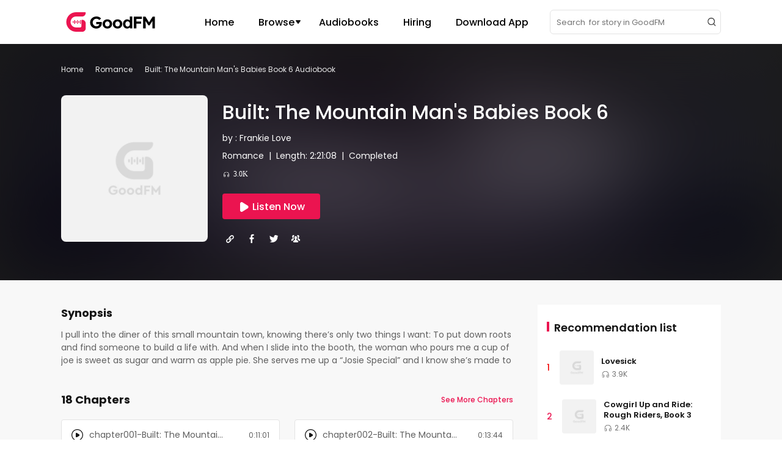

--- FILE ---
content_type: image/svg+xml
request_url: https://www.goodfm.com/dist/src/assets/images/bookInfo/36ea4e9c-facebook.svg
body_size: 459
content:
<?xml version="1.0" encoding="UTF-8"?><svg version="1.1" width="24px" height="24px" viewBox="0 0 24.0 24.0" xmlns="http://www.w3.org/2000/svg" xmlns:xlink="http://www.w3.org/1999/xlink"><defs><clipPath id="i0"><path d="M1920,0 L1920,2616 L0,2616 L0,0 L1920,0 Z"></path></clipPath><clipPath id="i1"><path d="M5.52061054,0 C6.37128135,0 7.03091581,0.0360090247 7.4995139,0.108026523 L7.5,2.48763274 L6.13698231,2.48763274 C5.63921836,2.48763274 5.30364897,2.59582725 5.13027416,2.81221628 C4.95689935,3.0286053 4.87004991,3.35318884 4.86972584,3.78596689 L4.86972584,5.48965187 L7.41298853,5.48965187 L7.07466459,8.15800114 L4.86972584,8.15800114 L4.86972584,15 L2.21368851,15 L2.21368851,8.15800114 L0,8.15800114 L0,5.48965187 L2.21368851,5.48965187 L2.21368851,3.5244828 C2.21368851,2.40686545 2.51458293,1.53996323 3.11637177,0.923776129 C3.71816061,0.30758903 4.51957353,-0.000336254822 5.52061054,0 Z"></path></clipPath></defs><g transform="translate(-720.0 -377.0)"><g clip-path="url(#i0)"><g transform="translate(720.0 377.0)"><g transform="translate(8.25 4.5)"><g clip-path="url(#i1)"><polygon points="0,-2.75092635e-07 7.5,-2.75092635e-07 7.5,15 0,15 0,-2.75092635e-07" stroke="none" fill="#FFFFFF"></polygon></g></g></g></g></g></svg>

--- FILE ---
content_type: image/svg+xml
request_url: https://www.goodfm.com/dist/src/assets/images/common/c0380c08-dropdown.svg
body_size: 447
content:
<?xml version="1.0" encoding="UTF-8"?><svg version="1.1" width="12px" height="12px" viewBox="0 0 12.0 12.0" xmlns="http://www.w3.org/2000/svg" xmlns:xlink="http://www.w3.org/1999/xlink"><defs><clipPath id="i0"><path d="M2560,0 L2560,4851 L0,4851 L0,0 L2560,0 Z"></path></clipPath><clipPath id="i1"><path d="M7.20259022,0 C7.50568591,-0.000275205795 7.78267901,0.177676615 7.91721234,0.459103123 C8.05174568,0.74052963 8.02051329,1.07667775 7.83663505,1.32634092 L4.63321482,5.67547228 C4.48249543,5.87999867 4.24835015,6 4,6 C3.75164963,6 3.51750435,5.87999867 3.36678496,5.67547228 L0.163364729,1.32634092 C-0.0204407346,1.07677631 -0.0517266426,0.740784952 0.0826404215,0.459411629 C0.217007486,0.178038305 0.493769603,0 0.79674564,0 Z"></path></clipPath></defs><g transform="translate(-1123.0 -31.0)"><g clip-path="url(#i0)"><g transform="translate(320.0 0.0)"><g transform="translate(655.0 25.0)"><g transform="translate(148.0 6.0)"><g transform="translate(2.0 3.0)"><g clip-path="url(#i1)"><polygon points="1.38777878e-17,-3.18749666e-07 8,-3.18749666e-07 8,6 1.38777878e-17,6 1.38777878e-17,-3.18749666e-07" stroke="none" fill="#151515"></polygon></g></g></g></g></g></g></g></svg>

--- FILE ---
content_type: image/svg+xml
request_url: https://www.goodfm.com/dist/src/assets/images/common/e8ca2b24-app_store.svg
body_size: 1131
content:
<?xml version="1.0" encoding="UTF-8"?><svg version="1.1" width="192px" height="56px" viewBox="0 0 192.0 56.0" xmlns="http://www.w3.org/2000/svg" xmlns:xlink="http://www.w3.org/1999/xlink"><defs><clipPath id="i0"><path d="M2560,0 L2560,4851 L0,4851 L0,0 L2560,0 Z"></path></clipPath><clipPath id="i1"><path d="M186,0 C189.313708,-6.08718376e-16 192,2.6862915 192,6 L192,50 C192,53.3137085 189.313708,56 186,56 L6,56 C2.6862915,56 4.05812251e-16,53.3137085 0,50 L0,6 C-4.05812251e-16,2.6862915 2.6862915,6.08718376e-16 6,0 L186,0 Z"></path></clipPath><clipPath id="i2"><path d="M15.2573548,1.74340796 C16.782456,1.74340796 19.4937471,-0.302674993 22.3744939,0.0383388324 C25.0857849,0.208845745 27.6276203,1.57290104 29.1527215,3.78949091 C26.6108862,5.32405312 25.0857849,8.05216372 25.0857849,10.9507812 C25.0857849,14.1904126 26.9497975,17.259537 30,18.2825785 C29.4916329,20.1581545 28.6443545,22.0337305 27.4581646,23.5682927 C25.9330634,25.9553895 24.4079622,28.1719794 21.8661268,28.1719794 C19.3242914,28.1719794 18.6464686,26.6374172 15.7657219,26.6374172 C12.8849751,26.6374172 12.0376966,28.0014725 9.66531695,28.1719794 C7.29293726,28.1719794 5.42892464,25.6143757 3.90382341,23.3977858 C0.684165264,18.7940992 -1.68821443,10.2687536 1.53144372,4.64202547 C3.05654495,1.91391487 5.93729172,0.208845745 9.15694987,0.0383388324 C11.5293296,0.0383388324 13.7322536,1.74340796 15.2573548,1.74340796 Z"></path></clipPath><clipPath id="i3"><path d="M7.31218516,0 C7.48164086,2.21658986 6.80381809,4.26267281 5.44817255,5.96774194 C4.09252701,7.67281106 2.2285144,8.69585253 0.0255904034,8.69585253 C-0.143865289,6.47926267 0.53395748,4.43317972 1.88960302,2.89861751 C3.24524855,1.19354839 5.27871686,0.170506912 7.31218516,0 Z"></path></clipPath></defs><g transform="translate(-1628.0 -4728.0)"><g clip-path="url(#i0)"><g transform="translate(0.0 4530.0)"><g transform="translate(1628.0 198.0)"><g clip-path="url(#i1)"><polygon points="0,0 192,0 192,56 0,56 0,0" stroke="none" fill="#FFFFFF"></polygon><g transform="translate(14.0 8.000000000000007)"><g transform="translate(0.0 8.828020614620984)"><g clip-path="url(#i2)"><polygon points="8.8817842e-16,1.26981758e-15 30,1.26981758e-15 30,28.1719794 8.8817842e-16,28.1719794 8.8817842e-16,1.26981758e-15" stroke="none" fill="#000000"></polygon></g></g><g transform="translate(14.892852998275881 0.0)"><g clip-path="url(#i3)"><polygon points="2.44249065e-15,0 7.33777557,0 7.33777557,8.69585253 2.44249065e-15,8.69585253 2.44249065e-15,0" stroke="none" fill="#000000"></polygon></g></g></g><g transform="translate(59.33787984750052 6.505160807778566)"><text transform="translate(0.35600000000000165 13.0)" font-family="Poppins-Medium, Poppins" font-size="12.0" font-weight="400" fill="#000000" text-anchor="center">Download on the</text></g><g transform="translate(59.33787984750052 24.505160807778566)"><text transform="translate(0.0 18.0)" font-family="HiraginoSansGB-W6, Hiragino Sans GB" font-size="20.0" font-weight="500" fill="#000000" text-anchor="left">App Store</text></g></g></g></g></g></g></svg>

--- FILE ---
content_type: image/svg+xml
request_url: https://www.goodfm.com/dist/src/assets/images/bookInfo/8ef37d54-fbgroups.svg
body_size: 1159
content:
<?xml version="1.0" encoding="UTF-8"?><svg version="1.1" width="24px" height="24px" viewBox="0 0 24.0 24.0" xmlns="http://www.w3.org/2000/svg" xmlns:xlink="http://www.w3.org/1999/xlink"><defs><clipPath id="i0"><path d="M1920,0 L1920,2616 L0,2616 L0,0 L1920,0 Z"></path></clipPath><clipPath id="i1"><path d="M7.54303056,1.70976253 C8.95915506,1.70976253 9.73946857,2.94459102 9.73946857,4.36939314 C9.73946857,5.12928759 9.47936407,5.79419524 9.01695607,6.26912929 C8.75685157,6.52242744 8.52564757,6.87071241 8.52564757,7.25065963 C8.52564757,7.59894459 8.67015007,7.94722956 9.45046358,8.32717678 C10.6064836,8.89709763 11.7047026,9.49868075 11.7336031,10.6068602 C11.7336031,11.3667546 11.2133941,12 10.5486826,12 L4.53737854,12 C3.87266703,12 3.35245802,11.3667546 3.35245802,10.6068602 C3.38135853,9.46701848 4.47957753,8.86543536 5.63559754,8.32717678 C6.44481156,7.94722956 6.56041356,7.63060686 6.56041356,7.25065963 C6.56041356,6.90237466 6.32920956,6.55408971 6.06910505,6.26912929 C5.60669704,5.79419526 5.34659254,5.12928759 5.34659254,4.36939314 C5.34659255,2.94459102 6.12690606,1.70976253 7.54303056,1.70976253 Z M3.78596553,0 C4.53737854,0 5.11538854,0.411609499 5.40439354,0.981530346 C4.53737854,1.70976253 3.98826903,2.91292877 3.98826903,4.36939314 C3.98826903,5.2242744 4.19057252,5.98416886 4.59517953,6.64907651 C4.73968203,6.87071239 4.68188104,7.21899736 4.42177654,7.34564644 C3.69926402,7.75725593 2.83224902,8.32717678 2.36984102,9.24538258 C2.28313952,9.40369395 2.13863702,9.49868075 1.99413451,9.49868075 L1.04041801,9.49868075 C0.43350751,9.49868075 0.0289005036,8.96042218 0,8.26385225 C0.0289005036,7.21899736 0.982617005,6.52242744 2.02303502,6.01583114 C2.74554752,5.66754617 2.8611495,5.35092347 2.86114952,5.03430079 C2.86114953,4.71767811 2.65884602,4.40105541 2.42764202,4.14775726 C1.99413451,3.73614776 1.79183102,3.13456464 1.79183102,2.43799472 C1.79183102,1.13984169 2.51434352,0 3.78596553,0 Z M11.2711951,0 C12.5717176,0 13.2653296,1.13984168 13.2653296,2.43799472 C13.2653296,3.13456464 13.0630261,3.70448549 12.6295186,4.14775726 C12.3983146,4.36939314 12.1960111,4.68601582 12.1960111,5.03430079 C12.1960111,5.38258576 12.3116131,5.66754618 13.0341256,6.01583114 C14.0745436,6.52242745 15.0282601,7.21899738 14.9993596,8.26385225 C14.9993596,8.96042218 14.5947526,9.49868075 13.9878421,9.49868075 L13.0341256,9.49868075 C12.8896231,9.49868075 12.7451206,9.40369393 12.6584191,9.24538258 C12.1960111,8.32717678 11.3289961,7.72559366 10.6064836,7.34564644 C10.3752796,7.21899736 10.2885781,6.90237466 10.4330806,6.64907651 C10.8376876,5.98416886 11.0399911,5.22427441 11.0399911,4.36939314 C11.0399911,2.91292877 10.4908816,1.70976254 9.62386657,0.981530346 C9.94177208,0.411609499 10.5197821,0 11.2711951,0 Z"></path></clipPath></defs><g transform="translate(-792.0 -377.0)"><g clip-path="url(#i0)"><g transform="translate(792.0 377.0)"><g transform="translate(4.499999999999999 6.000000000000001)"><g clip-path="url(#i1)"><polygon points="0,0 15,0 15,12 0,12 0,0" stroke="none" fill="#FFFFFF"></polygon></g></g></g></g></g></svg>

--- FILE ---
content_type: image/svg+xml
request_url: https://www.goodfm.com/dist/src/assets/images/common/7911f45e-icon-play.svg
body_size: 458
content:
<?xml version="1.0" encoding="UTF-8"?><svg version="1.1" width="20px" height="20px" viewBox="0 0 20.0 20.0" xmlns="http://www.w3.org/2000/svg" xmlns:xlink="http://www.w3.org/1999/xlink"><defs><clipPath id="i0"><path d="M2560,0 L2560,4851 L0,4851 L0,0 L2560,0 Z"></path></clipPath><clipPath id="i1"><path d="M20,0 L20,20 L0,20 L0,0 L20,0 Z"></path></clipPath><clipPath id="i2"><path d="M11.3249974,2.59699481 C11.6469202,2.79819657 11.918794,3.07007039 12.1199958,3.39199322 L17.6093767,12.1750026 C18.3411525,13.345844 17.9852196,14.8882199 16.8143782,15.6199958 C16.4170492,15.8683264 15.9579302,16 15.4893809,16 L4.5106191,16 C3.12990723,16 2.0106191,14.8807119 2.0106191,13.5 C2.0106191,13.0314507 2.14229272,12.5723317 2.39062334,12.1750026 L7.88000424,3.39199322 C8.61178007,2.22115189 10.154156,1.86521898 11.3249974,2.59699481 Z"></path></clipPath></defs><g transform="translate(-1147.0 -1119.0)"><g clip-path="url(#i0)"><g transform="translate(1124.0 1108.0)"><g transform="translate(23.0 11.0)"><g clip-path="url(#i1)"><g transform="translate(20.0 1.0000000000000018) rotate(90.00000000000001)"><g clip-path="url(#i2)"><polygon points="2.0106191,2.21665593 17.9897155,2.21665593 17.9897155,16 2.0106191,16 2.0106191,2.21665593" stroke="none" fill="#FFFFFF"></polygon></g></g></g></g></g></g></g></svg>

--- FILE ---
content_type: image/svg+xml
request_url: https://www.goodfm.com/dist/src/assets/images/bookInfo/8bd1afcf-book-earphone-gray.svg
body_size: 745
content:
<?xml version="1.0" encoding="UTF-8"?><svg version="1.1" width="14px" height="14px" viewBox="0 0 14.0 14.0" xmlns="http://www.w3.org/2000/svg" xmlns:xlink="http://www.w3.org/1999/xlink"><defs><clipPath id="i0"><path d="M1920,0 L1920,2616 L0,2616 L0,0 L1920,0 Z"></path></clipPath><clipPath id="i1"><path d="M5.63710547,0 C8.74510547,0 11.2742125,2.52910547 11.2742125,5.63710547 L11.2742125,8.05421094 C11.2748945,8.32510547 11.0551055,8.54421094 10.7848945,8.54421094 C10.514,8.54421094 10.2949082,8.32510547 10.2949082,8.05421094 L10.2949082,5.63710547 C10.2949082,3.06880273 8.2054082,0.98 5.63780273,0.98 C3.07019727,0.98 0.98,3.06880273 0.98,5.63710547 L0.98,8.05421094 C0.98,8.32510547 0.760908203,8.54421094 0.49,8.54421094 C0.219091797,8.54421094 0,8.32510547 0,8.05421094 L0,5.63710547 C0,2.52839453 2.52910547,0 5.63710547,0 Z"></path></clipPath><clipPath id="i2"><path d="M2.2729082,0 C2.97919727,0 3.5539082,0.574710938 3.5539082,1.281 L3.5539082,3.801 C3.5539082,4.508 2.97921094,5.082 2.2729082,5.082 L1.281,5.082 C0.574710937,5.082 0,4.50730273 0,3.801 L0,0.49 C0,0.219105469 0.219105469,0 0.49,0 L2.2729082,0 Z M10.7849082,0 C11.0558027,0 11.2749082,0.219105469 11.2749082,0.49 L11.2749082,3.801 C11.2749082,4.508 10.7002109,5.082 9.9939082,5.082 L9.00201367,5.082 C8.29571094,5.082 7.721,4.50730273 7.721,3.801 L7.721,1.281 C7.721,0.574710938 8.29571094,0 9.002,0 L10.7849082,0 Z M2.2729082,0.980710938 L0.98,0.980710938 L0.98,3.80171094 C0.98,3.96760547 1.11510547,4.10271094 1.281,4.10271094 L2.27289453,4.10271094 C2.43880273,4.10271094 2.5739082,3.96760547 2.5739082,3.80171094 L2.5739082,1.28171094 C2.5739082,1.11580273 2.43880273,0.980710938 2.2729082,0.980710938 Z M10.2949082,0.980710938 L9.002,0.980710938 C8.83610547,0.980710938 8.701,1.11580273 8.701,1.28171094 L8.701,3.80171094 C8.701,3.96760547 8.83610547,4.10271094 9.002,4.10271094 L9.99389453,4.10271094 C10.1598027,4.10271094 10.2949082,3.96760547 10.2949082,3.80171094 L10.2949082,0.980710938 Z"></path></clipPath></defs><g transform="translate(-1306.0 -601.0)"><g clip-path="url(#i0)"><g transform="translate(1216.0 562.0)"><g transform="translate(90.0 38.0)"><g transform="translate(0.0 1.0)"><g transform="translate(1.3908945312500007 1.8038945312499992)"><g clip-path="url(#i1)"><polygon points="0,0 11.2742141,0 11.2742141,8.54421094 0,8.54421094 0,0" stroke="none" fill="#737373"></polygon></g></g><g transform="translate(1.39089453125007 7.347894531250004)"><g clip-path="url(#i2)"><polygon points="0,0 11.2749082,0 11.2749082,5.082 0,5.082 0,0" stroke="none" fill="#737373"></polygon></g></g></g></g></g></g></g></svg>

--- FILE ---
content_type: image/svg+xml
request_url: https://www.goodfm.com/dist/src/assets/images/common/cfce7c63-icon-arrow-orange.svg
body_size: 723
content:
<?xml version="1.0" encoding="UTF-8"?>
<svg width="16px" height="16px" viewBox="0 0 16 16" version="1.1" xmlns="http://www.w3.org/2000/svg" xmlns:xlink="http://www.w3.org/1999/xlink">
    <title>箭头</title>
    <g id="PC" stroke="none" stroke-width="1" fill="none" fill-rule="evenodd">
        <g id="首页" transform="translate(-1804.000000, -1523.000000)" fill-rule="nonzero">
            <g id="编组-23" transform="translate(740.000000, 1511.000000)">
                <g id="编组-5" transform="translate(1024.000000, 8.000000)">
                    <g id="箭头" transform="translate(40.000000, 4.000000)">
                        <rect id="矩形" fill="#000000" opacity="0" x="0" y="0" width="16" height="16"></rect>
                        <path d="M12.7271875,7.95871094 L11.6037422,9.07769922 L6.92269457,4.41546261 C6.61369829,4.10770804 6.61269168,3.6077327 6.92044625,3.29873641 C6.92119053,3.29798912 6.92193632,3.29724333 6.92268359,3.29649902 C7.233278,2.98714062 7.73553974,2.98713536 8.04614062,3.29648727 L12.7271875,7.95871094 L12.7271875,7.95871094 Z M6.92267676,12.620957 C6.61369245,12.3132249 6.6126774,11.8132774 6.92040956,11.5042931 C6.92115963,11.50354 6.92191121,11.5027884 6.92266431,11.5020383 L11.6037422,6.83972266 L11.6037422,6.83972266 L12.7271875,7.95869727 L8.04612623,12.6209475 C7.73553011,12.9302955 7.23327814,12.9302997 6.92267676,12.620957 Z M6.95483984,7.16749219 C7.39355664,7.16749219 7.74924414,7.52170313 7.74924414,7.95869727 C7.74924414,8.39565039 7.39355664,8.74984766 6.95483984,8.74984766 C6.5160957,8.74984766 6.16043555,8.39563672 6.16043555,7.95869727 C6.16043555,7.52170313 6.5160957,7.16749219 6.95483984,7.16749219 L6.95483984,7.16749219 Z M4.30683008,7.16749219 C4.74560156,7.16749219 5.10126172,7.52170313 5.10126172,7.95869727 C5.10126172,8.39565039 4.74561523,8.74984766 4.30683008,8.74984766 C3.86809961,8.74984766 3.51245312,8.39563672 3.51245312,7.95869727 C3.51245312,7.52170313 3.86811328,7.16749219 4.30683008,7.16749219 L4.30683008,7.16749219 Z" id="形状" fill="#EB1450"></path>
                    </g>
                </g>
            </g>
        </g>
    </g>
</svg>

--- FILE ---
content_type: image/svg+xml
request_url: https://www.goodfm.com/dist/src/assets/images/bookInfo/de57c479-copy.svg
body_size: 564
content:
<?xml version="1.0" encoding="UTF-8"?><svg version="1.1" width="24px" height="24px" viewBox="0 0 24.0 24.0" xmlns="http://www.w3.org/2000/svg" xmlns:xlink="http://www.w3.org/1999/xlink"><defs><clipPath id="i0"><path d="M1920,0 L1920,2616 L0,2616 L0,0 L1920,0 Z"></path></clipPath><clipPath id="i1"><path d="M6.9875,4.14375 L7.88125,5.0375 C8.45,5.60625 8.775,6.41875 8.775,7.3125 C8.775,8.20625 8.45,9.01875 7.8,9.5875 L5.525,11.8625 C4.95625,12.5125 4.0625,12.8375 3.25,12.8375 C2.4375,12.8375 1.625,12.5125 0.975,11.8625 C-0.325,10.5625 -0.325,8.53125 0.975,7.23125 L2.68125,5.525 L3.81875,6.6625 L2.1125,8.36875 C1.4625,9.01875 1.4625,9.99375 2.1125,10.64375 C2.7625,11.29375 3.7375,11.29375 4.3875,10.64375 L6.6625,8.36875 C6.9875,8.04375 7.15,7.6375 7.15,7.23125 C7.15,6.825 6.9875,6.41875 6.74375,6.09375 L5.85,5.28125 L6.9875,4.14375 Z M11.8625,0.975 C13.1625,2.275 13.1625,4.30625 11.8625,5.60625 L10.15625,7.3125 L9.01875,6.175 L10.725,4.46875 C11.375,3.81875 11.375,2.84375 10.725,2.19375 C10.075,1.54375 9.01875,1.54375 8.45,2.19375 L6.09375,4.3875 C5.44375,5.0375 5.44375,6.0125 6.09375,6.6625 L6.9875,7.55625 L5.85,8.69375 L4.95625,7.88125 C3.65625,6.58125 3.65625,4.55 4.95625,3.25 L7.23125,0.975 C8.53125,-0.325 10.5625,-0.325 11.8625,0.975 Z"></path></clipPath></defs><g transform="translate(-684.0 -377.0)"><g clip-path="url(#i0)"><g transform="translate(684.0 377.0)"><g transform="translate(6.0 6.0)"><g transform="translate(0.08124999999995541 0.08125000000001137)"><g clip-path="url(#i1)"><polygon points="0,0 12.8375,0 12.8375,12.8375 0,12.8375 0,0" stroke="none" fill="#FFFFFF"></polygon></g></g></g></g></g></g></svg>

--- FILE ---
content_type: image/svg+xml
request_url: https://www.goodfm.com/dist/src/assets/images/common/fa6c59cb-google_play.svg
body_size: 3126
content:
<?xml version="1.0" encoding="UTF-8"?><svg version="1.1" width="192px" height="56px" viewBox="0 0 192.0 56.0" xmlns="http://www.w3.org/2000/svg" xmlns:xlink="http://www.w3.org/1999/xlink"><defs><clipPath id="i0"><path d="M2560,0 L2560,4851 L0,4851 L0,0 L2560,0 Z"></path></clipPath><clipPath id="i1"><path d="M186,0 C189.313708,-6.08718376e-16 192,2.6862915 192,6 L192,50 C192,53.3137085 189.313708,56 186,56 L6,56 C2.6862915,56 4.05812251e-16,53.3137085 0,50 L0,6 C-4.05812251e-16,2.6862915 2.6862915,6.08718376e-16 6,0 L186,0 Z"></path></clipPath><clipPath id="i2"><path d="M50.6263704,6.44 C52.0248889,6.44 53.1437037,7.14 53.842963,7.84 L53.842963,6.86 L56.3602963,6.86 L56.3602963,17.5 C56.3602963,21.84 53.842963,23.66 50.7662222,23.66 C47.8293333,23.66 46.1511111,21.7 45.4518519,20.16 L47.6894815,19.18 C47.9691852,20.16 49.088,21.28 50.6263704,21.28 C52.5842963,21.28 53.842963,20.02 53.842963,17.78 L53.842963,16.94 L53.7031111,16.94 C53.1437037,17.64 52.0248889,18.34 50.6263704,18.34 C47.5496296,18.34 44.8924444,15.82 44.8924444,12.46 C44.8924444,9.1 47.6894815,6.44 50.6263704,6.44 Z M109.364148,6.86 L112.440889,14.42 L112.580741,14.42 L115.51763,6.86 L118.314667,6.86 L111.182222,23.38 L108.525037,23.38 L111.182222,17.5 L106.567111,6.86 L109.364148,6.86 Z M37.76,6.58 C41.1164444,6.58 43.7736296,8.96 43.7736296,12.6 C43.7736296,16.1 41.1164444,18.62 37.76,18.62 C34.4035556,18.62 31.7463704,15.96 31.7463704,12.6 C31.7463704,9.1 34.4035556,6.58 37.76,6.58 Z M24.7537778,6.58 C28.1102222,6.58 30.7674074,8.96 30.7674074,12.6 C30.7674074,16.1 28.1102222,18.62 24.7537778,18.62 C21.3973333,18.62 18.7401481,15.96 18.7401481,12.6 C18.7401481,9.1 21.3973333,6.58 24.7537778,6.58 Z M67.6882963,6.58 C70.765037,6.58 72.1635556,8.96 72.722963,10.36 L73.0026667,11.06 L65.0311111,14.42 C65.7303704,15.68 66.5694815,16.24 67.968,16.24 C69.3665185,16.24 70.2056296,15.54 70.9048889,14.56 L72.8628148,15.96 C72.3034074,16.94 70.6251852,18.62 67.968,18.62 C64.6115556,18.62 62.0942222,15.96 62.0942222,12.6 C62.0942222,8.96 64.6115556,6.58 67.6882963,6.58 Z M9.37007407,0 C12.1671111,0 14.125037,1.12 15.6634074,2.52 L13.8453333,4.34 C12.7265185,3.36 11.1881481,2.52 9.23022222,2.52 C5.59407407,2.52 2.65718519,5.46 2.65718519,9.24 C2.65718519,13.02 5.45422222,15.96 9.23022222,15.96 C11.6077037,15.96 13.0062222,14.98 13.8453333,14.14 C14.5445926,13.44 15.104,12.32 15.2438519,10.92 L9.23022222,10.92 L9.23022222,8.4 L17.901037,8.4 C18.0408889,8.82 18.0408889,9.38 18.0408889,9.94 C18.0408889,11.76 17.4814815,14.14 15.8032593,15.82 C14.125037,17.64 12.1671111,18.48 9.37007407,18.48 C4.33540741,18.48 0,14.28 0,9.24 C0,4.2 4.33540741,0 9.37007407,0 Z M101.112889,6.44 C104.049778,6.44 106.427259,8.26 106.706963,11.34 L106.706963,18.06 L104.18963,18.06 L104.18963,16.66 L104.049778,16.66 C103.350519,17.5 102.511407,18.34 100.693333,18.34 C98.4557037,18.34 96.3579259,16.8 96.3579259,14.42 C96.3579259,11.9 98.8752593,10.5 101.392593,10.5 C102.511407,10.5 103.630222,10.92 104.049778,11.2 L104.049778,11.06 C103.909926,9.66 102.651259,8.82 101.252741,8.82 C100.273778,8.82 99.4346667,9.1 98.8752593,10.08 L96.4977778,9.1 C97.197037,7.28 99.154963,6.44 101.112889,6.44 Z M60.6957037,0.56 L60.6957037,18.06 L58.0385185,18.06 L58.0385185,0.56 L60.6957037,0.56 Z M84.8900741,0.56 C87.826963,0.56 90.624,2.66 90.624,6.02 C90.624,9.38 87.826963,11.48 84.8900741,11.48 L81.2539259,11.48 L81.2539259,18.06 L78.5967407,18.06 L78.5967407,0.56 Z M94.6797037,0.56 L94.6797037,18.06 L92.0225185,18.06 L92.0225185,0.56 L94.6797037,0.56 Z M37.76,8.82 C35.9419259,8.82 34.4035556,10.36 34.4035556,12.46 C34.4035556,14.56 35.9419259,16.1 37.76,16.1 C39.5780741,16.1 41.1164444,14.56 41.1164444,12.46 C41.1164444,10.22 39.5780741,8.82 37.76,8.82 Z M24.7537778,8.82 C22.9357037,8.82 21.3973333,10.36 21.3973333,12.46 C21.3973333,14.56 22.9357037,16.1 24.7537778,16.1 C26.5718519,16.1 28.1102222,14.56 28.1102222,12.46 C28.1102222,10.22 26.5718519,8.82 24.7537778,8.82 Z M50.7662222,8.82 C48.9481481,8.82 47.4097778,10.36 47.4097778,12.46 C47.4097778,14.56 48.9481481,16.1 50.7662222,16.1 C52.5842963,16.1 53.9828148,14.56 53.9828148,12.46 C53.9828148,10.36 52.5842963,8.82 50.7662222,8.82 Z M101.532444,12.74 C100.273778,12.74 98.7354074,13.16 98.7354074,14.56 C98.7354074,15.68 99.9940741,16.1 100.833185,16.1 C102.231704,16.1 103.630222,14.98 103.909926,13.3 C103.210667,13.02 102.651259,12.74 101.532444,12.74 Z M67.6882963,8.82 C66.4296296,8.82 64.6115556,10.08 64.6115556,12.32 L69.9259259,10.08 C69.6462222,9.38 68.6672593,8.82 67.6882963,8.82 Z M85.0299259,2.94 L81.2539259,2.94 L81.2539259,8.96 L85.0299259,8.96 C86.848,8.96 87.9668148,7.42 88.1066667,5.88 C88.1066667,4.62 86.9878519,2.94 85.0299259,2.94 Z"></path></clipPath><clipPath id="i3"><path d="M0.559407407,0 L18.1807407,17.36 L18.1807407,17.64 L0.839111111,35 L0.699259259,34.86 C0.279703704,34.44 0,33.74 0,32.9 L0,1.96 C0,1.12 0.139851852,0.42 0.559407407,0 Z"></path></clipPath><linearGradient id="i4" x1="16.5019591px" y1="1.69372px" x2="-6.96853807px" y2="25.18908px" gradientUnits="userSpaceOnUse"><stop stop-color="#00A0FF" offset="0%"></stop><stop stop-color="#00A1FF" offset="0.657445%"></stop><stop stop-color="#00BEFF" offset="26.01%"></stop><stop stop-color="#00D2FF" offset="51.22%"></stop><stop stop-color="#00DFFF" offset="76.04%"></stop><stop stop-color="#00E3FF" offset="100%"></stop></linearGradient><clipPath id="i5"><path d="M5.73392593,0 L5.87377778,0.14 L12.7265185,4.06 C14.6844444,5.18 14.6844444,7 12.7265185,8.12 L5.73392593,11.9 L0,6.16 L0,5.74 L5.73392593,0 Z"></path></clipPath><linearGradient id="i6" x1="15.291821px" y1="5.8821px" x2="-18.5479917px" y2="5.8821px" gradientUnits="userSpaceOnUse"><stop stop-color="#FFE000" offset="0%"></stop><stop stop-color="#FFBD00" offset="40.87%"></stop><stop stop-color="#FFA500" offset="77.54%"></stop><stop stop-color="#FF9C00" offset="100%"></stop></linearGradient><clipPath id="i7"><path d="M17.4814815,0 L23.3552593,5.88 L2.93688889,17.64 C1.67822222,18.2 0.699259259,18.2 0,17.5 L17.4814815,0 Z"></path></clipPath><linearGradient id="i8" x1="20.1762868px" y1="3.21468px" x2="-11.6516172px" y2="35.0763px" gradientUnits="userSpaceOnUse"><stop stop-color="#FF3A44" offset="0%"></stop><stop stop-color="#C31161" offset="100%"></stop></linearGradient><clipPath id="i9"><path d="M0,0.600215515 C0.699259259,-0.0997844853 1.67822222,-0.239784485 2.93688889,0.460215515 L23.3552593,12.0802155 L17.4814815,17.9602155 Z"></path></clipPath><linearGradient id="i10" x1="-4.33932326px" y1="-9.79296449px" x2="9.87326104px" y2="4.43453551px" gradientUnits="userSpaceOnUse"><stop stop-color="#31A071" offset="0%"></stop><stop stop-color="#2CA771" offset="6.85%"></stop><stop stop-color="#15CF74" offset="47.62%"></stop><stop stop-color="#05E775" offset="80.09%"></stop><stop stop-color="#00F076" offset="100%"></stop></linearGradient><clipPath id="i11"><path d="M23.2154074,0 L2.93688889,11.76 C1.81807407,12.46 0.839111111,12.32 0.139851852,11.76 L0,11.62 L0.139851852,11.48 L0.258960931,11.5693724 C0.948316415,12.052963 1.88023045,12.1411111 2.93688889,11.48 L23.2154074,0 Z"></path></clipPath><clipPath id="i12"><path d=""></path></clipPath><clipPath id="i13"><path d="M8.39111111,0 L8.3854756,0.139958519 C8.33268412,0.792711111 7.90629136,1.43733333 6.99259259,1.96 L0.139851852,5.88 L0,5.74 L6.99259259,1.82 C7.8317037,1.26 8.39111111,0.7 8.39111111,0 Z"></path></clipPath><clipPath id="i14"><path d="M0,2.45393312 C0,0.213933123 1.53837037,-0.626066877 3.4962963,0.493933123 L30.7674074,16.0339331 C31.7463704,16.5939331 32.1659259,17.2939331 32.1659259,17.9939331 L32.15855,17.8557583 C32.0900951,17.2192665 31.5505778,16.6965998 30.7674074,16.1739331 L3.4962963,0.633933123 C1.53837037,-0.486066877 0,0.493933123 0,2.59393312 Z"></path></clipPath></defs><g transform="translate(-1628.0 -4660.0)"><g clip-path="url(#i0)"><g transform="translate(0.0 4530.0)"><g transform="translate(1628.0 130.0)"><g clip-path="url(#i1)"><polygon points="0,0 192,0 192,56 0,56 0,0" stroke="none" fill="#FFFFFF"></polygon><g transform="translate(1.0000000000524523 0.0)"><g transform="translate(58.47911111111151 24.93999999999976)"><g clip-path="url(#i2)"><polygon points="0,0 118.314667,0 118.314667,23.66 0,23.66 0,0" stroke="none" fill="#000000"></polygon></g></g><g transform="translate(13.635555555555499 10.00606687713515)"><g transform="translate(0.34962962962963573 0.4939331228648385)"><g clip-path="url(#i3)"><polygon points="0,0 18.1807407,0 18.1807407,35 0,35 0,0" stroke="none" fill="url(#i4)"></polygon></g></g><g transform="translate(18.39051851851863 12.11393312286455)"><g clip-path="url(#i5)"><polygon points="0,0 14.194963,0 14.194963,11.9 0,11.9 0,0" stroke="none" fill="url(#i6)"></polygon></g></g><g transform="translate(0.9090370370371588 17.99393312286483)"><g clip-path="url(#i7)"><polygon points="0,0 23.3552593,0 23.3552593,18.0439613 0,18.0439613 0,0" stroke="none" fill="url(#i8)"></polygon></g></g><g transform="translate(0.9090370370371588 0.033717608125638066)"><g clip-path="url(#i9)"><polygon points="0,2.22044605e-16 23.3552593,2.22044605e-16 23.3552593,17.9602155 0,17.9602155 0,2.22044605e-16" stroke="none" fill="url(#i10)"></polygon></g></g><g transform="translate(0.0 23.73393312286474)"><g transform="translate(0.9090370370371605 0.0)"><g clip-path="url(#i11)"><polygon points="0,0 23.2154074,0 23.2154074,12.2339495 0,12.2339495 0,0" stroke="none" fill="#000000" opacity="20%"></polygon></g></g><g transform="translate(0.0 9.520000000000193)"><g clip-path="url(#i12)"><polygon points="0.34962963,0 1.04888889,0 1.04888889,2.1 0.34962963,2.1 0.34962963,0" stroke="none" fill="#000000" opacity="12%"></polygon></g></g></g><g transform="translate(24.124444444444443 17.99393312286483)"><g clip-path="url(#i13)"><polygon points="0,0 8.39111111,0 8.39111111,5.88 0,5.88 0,0" stroke="none" fill="#000000" opacity="12%"></polygon></g></g><g transform="translate(0.34962962962963573 0.0)"><g clip-path="url(#i14)"><polygon points="0,-2.22044605e-16 32.1659259,-2.22044605e-16 32.1659259,17.9939331 0,17.9939331 0,-2.22044605e-16" stroke="none" fill="#FFFFFF" opacity="25%"></polygon></g></g></g><g transform="translate(58.434736842105394 5.908421052631638)"><text transform="translate(0.2740000000000009 13.0)" font-family="Poppins-Medium, Poppins" font-size="12.0" font-weight="400" fill="#000000" text-anchor="center">GET IN ON</text></g></g></g></g></g></g></g></svg>